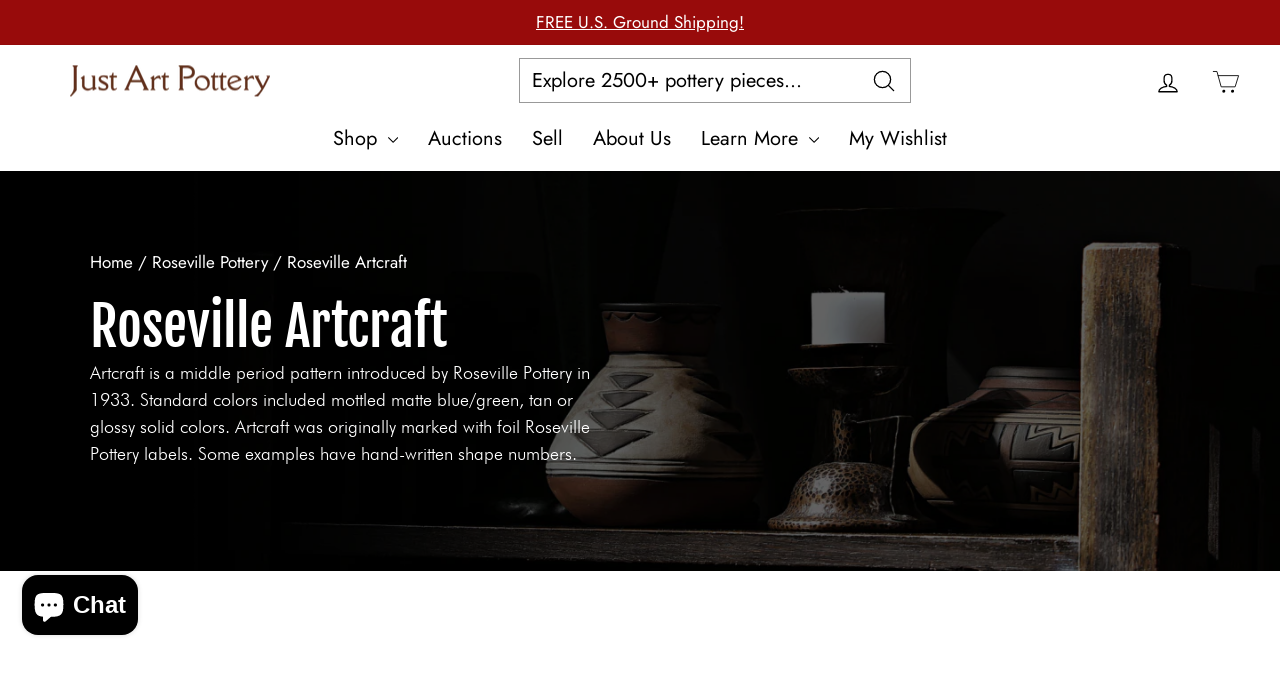

--- FILE ---
content_type: text/css
request_url: https://justartpottery.com/cdn/shop/t/59/assets/boost-sd-custom.css?v=1768849323733
body_size: -599
content:
.boost-sd__product-image-img--main{opacity:1}
/*# sourceMappingURL=/cdn/shop/t/59/assets/boost-sd-custom.css.map?v=1768849323733 */


--- FILE ---
content_type: image/svg+xml
request_url: https://justartpottery.com/cdn/shop/t/59/assets/play-store-badge.svg?v=76319129734898309271758122910
body_size: 1555
content:
<svg width="135" height="40" viewBox="0 0 135 40" fill="none" xmlns="http://www.w3.org/2000/svg">
<rect x="0.5" y="0.5" width="134" height="39" rx="4.5" fill="white"/>
<rect x="0.5" y="0.5" width="134" height="39" rx="4.5" stroke="#A6A6A6"/>
<mask id="path-2-inside-1_1305_2529" fill="white">
<path d="M68.137 21.7511C65.785 21.7511 63.868 23.5401 63.868 26.0041C63.868 28.4531 65.785 30.2571 68.137 30.2571C70.49 30.2571 72.407 28.4531 72.407 26.0041C72.406 23.5401 70.489 21.7511 68.137 21.7511ZM68.137 28.5831C66.848 28.5831 65.737 27.5201 65.737 26.0051C65.737 24.4741 66.849 23.4271 68.137 23.4271C69.426 23.4271 70.537 24.4741 70.537 26.0051C70.537 27.5191 69.426 28.5831 68.137 28.5831ZM58.823 21.7511C56.471 21.7511 54.554 23.5401 54.554 26.0041C54.554 28.4531 56.471 30.2571 58.823 30.2571C61.176 30.2571 63.093 28.4531 63.093 26.0041C63.093 23.5401 61.176 21.7511 58.823 21.7511ZM58.823 28.5831C57.534 28.5831 56.423 27.5201 56.423 26.0051C56.423 24.4741 57.535 23.4271 58.823 23.4271C60.112 23.4271 61.223 24.4741 61.223 26.0051C61.224 27.5191 60.112 28.5831 58.823 28.5831ZM47.745 23.0571V24.8611H52.063C51.934 25.8761 51.596 26.6171 51.08 27.1321C50.452 27.7601 49.469 28.4531 47.745 28.4531C45.087 28.4531 43.009 26.3101 43.009 23.6521C43.009 20.9941 45.087 18.8511 47.745 18.8511C49.179 18.8511 50.226 19.4151 50.999 20.1401L52.272 18.8671C51.192 17.8361 49.759 17.0471 47.745 17.0471C44.104 17.0471 41.043 20.0111 41.043 23.6521C41.043 27.2931 44.104 30.2571 47.745 30.2571C49.71 30.2571 51.193 29.6121 52.352 28.4041C53.544 27.2121 53.915 25.5361 53.915 24.1831C53.915 23.7651 53.883 23.3781 53.818 23.0561H47.745V23.0571ZM93.053 24.4581C92.699 23.5081 91.619 21.7511 89.412 21.7511C87.221 21.7511 85.4 23.4751 85.4 26.0041C85.4 28.3881 87.205 30.2571 89.621 30.2571C91.57 30.2571 92.698 29.0651 93.166 28.3721L91.716 27.4051C91.233 28.1141 90.572 28.5811 89.621 28.5811C88.671 28.5811 87.994 28.1461 87.559 27.2921L93.246 24.9401L93.053 24.4581ZM87.253 25.8761C87.205 24.2321 88.526 23.3951 89.477 23.3951C90.218 23.3951 90.846 23.7661 91.056 24.2971L87.253 25.8761ZM82.63 30.0001H84.498V17.4991H82.63V30.0001ZM79.568 22.7021H79.504C79.085 22.2021 78.279 21.7511 77.265 21.7511C75.138 21.7511 73.189 23.6201 73.189 26.0211C73.189 28.4051 75.138 30.2581 77.265 30.2581C78.28 30.2581 79.085 29.8071 79.504 29.2921H79.568V29.9041C79.568 31.5311 78.698 32.4011 77.297 32.4011C76.153 32.4011 75.444 31.5801 75.154 30.8871L73.527 31.5641C73.994 32.6911 75.234 34.0771 77.297 34.0771C79.488 34.0771 81.341 32.7881 81.341 29.6461V22.0101H79.569V22.7021H79.568ZM77.426 28.5831C76.137 28.5831 75.058 27.5031 75.058 26.0211C75.058 24.5221 76.137 23.4271 77.426 23.4271C78.698 23.4271 79.697 24.5221 79.697 26.0211C79.697 27.5031 78.698 28.5831 77.426 28.5831ZM101.807 17.4991H97.336V30.0001H99.201V25.2641H101.806C103.874 25.2641 105.908 23.7671 105.908 21.3821C105.908 18.9971 103.875 17.4991 101.807 17.4991ZM101.855 23.5241H99.201V19.2391H101.855C103.25 19.2391 104.042 20.3941 104.042 21.3821C104.042 22.3501 103.25 23.5241 101.855 23.5241ZM113.387 21.7291C112.036 21.7291 110.637 22.3241 110.058 23.6431L111.714 24.3341C112.068 23.6431 112.728 23.4171 113.419 23.4171C114.384 23.4171 115.365 23.9961 115.381 25.0251V25.1541C115.043 24.9611 114.319 24.6721 113.435 24.6721C111.65 24.6721 109.832 25.6531 109.832 27.4861C109.832 29.1591 111.296 30.2361 112.936 30.2361C114.19 30.2361 114.882 29.6731 115.316 29.0131H115.38V29.9781H117.182V25.1851C117.183 22.9671 115.525 21.7291 113.387 21.7291ZM113.161 28.5801C112.551 28.5801 111.698 28.2741 111.698 27.5181C111.698 26.5531 112.76 26.1831 113.677 26.1831C114.496 26.1831 114.883 26.3601 115.381 26.6011C115.236 27.7601 114.239 28.5801 113.161 28.5801ZM123.744 22.0021L121.605 27.4221H121.541L119.321 22.0021H117.311L120.64 29.5771L118.742 33.7911H120.688L125.819 22.0021H123.744ZM106.938 30.0001H108.803V17.4991H106.938V30.0001Z"/>
</mask>
<path d="M68.137 21.7511C65.785 21.7511 63.868 23.5401 63.868 26.0041C63.868 28.4531 65.785 30.2571 68.137 30.2571C70.49 30.2571 72.407 28.4531 72.407 26.0041C72.406 23.5401 70.489 21.7511 68.137 21.7511ZM68.137 28.5831C66.848 28.5831 65.737 27.5201 65.737 26.0051C65.737 24.4741 66.849 23.4271 68.137 23.4271C69.426 23.4271 70.537 24.4741 70.537 26.0051C70.537 27.5191 69.426 28.5831 68.137 28.5831ZM58.823 21.7511C56.471 21.7511 54.554 23.5401 54.554 26.0041C54.554 28.4531 56.471 30.2571 58.823 30.2571C61.176 30.2571 63.093 28.4531 63.093 26.0041C63.093 23.5401 61.176 21.7511 58.823 21.7511ZM58.823 28.5831C57.534 28.5831 56.423 27.5201 56.423 26.0051C56.423 24.4741 57.535 23.4271 58.823 23.4271C60.112 23.4271 61.223 24.4741 61.223 26.0051C61.224 27.5191 60.112 28.5831 58.823 28.5831ZM47.745 23.0571V24.8611H52.063C51.934 25.8761 51.596 26.6171 51.08 27.1321C50.452 27.7601 49.469 28.4531 47.745 28.4531C45.087 28.4531 43.009 26.3101 43.009 23.6521C43.009 20.9941 45.087 18.8511 47.745 18.8511C49.179 18.8511 50.226 19.4151 50.999 20.1401L52.272 18.8671C51.192 17.8361 49.759 17.0471 47.745 17.0471C44.104 17.0471 41.043 20.0111 41.043 23.6521C41.043 27.2931 44.104 30.2571 47.745 30.2571C49.71 30.2571 51.193 29.6121 52.352 28.4041C53.544 27.2121 53.915 25.5361 53.915 24.1831C53.915 23.7651 53.883 23.3781 53.818 23.0561H47.745V23.0571ZM93.053 24.4581C92.699 23.5081 91.619 21.7511 89.412 21.7511C87.221 21.7511 85.4 23.4751 85.4 26.0041C85.4 28.3881 87.205 30.2571 89.621 30.2571C91.57 30.2571 92.698 29.0651 93.166 28.3721L91.716 27.4051C91.233 28.1141 90.572 28.5811 89.621 28.5811C88.671 28.5811 87.994 28.1461 87.559 27.2921L93.246 24.9401L93.053 24.4581ZM87.253 25.8761C87.205 24.2321 88.526 23.3951 89.477 23.3951C90.218 23.3951 90.846 23.7661 91.056 24.2971L87.253 25.8761ZM82.63 30.0001H84.498V17.4991H82.63V30.0001ZM79.568 22.7021H79.504C79.085 22.2021 78.279 21.7511 77.265 21.7511C75.138 21.7511 73.189 23.6201 73.189 26.0211C73.189 28.4051 75.138 30.2581 77.265 30.2581C78.28 30.2581 79.085 29.8071 79.504 29.2921H79.568V29.9041C79.568 31.5311 78.698 32.4011 77.297 32.4011C76.153 32.4011 75.444 31.5801 75.154 30.8871L73.527 31.5641C73.994 32.6911 75.234 34.0771 77.297 34.0771C79.488 34.0771 81.341 32.7881 81.341 29.6461V22.0101H79.569V22.7021H79.568ZM77.426 28.5831C76.137 28.5831 75.058 27.5031 75.058 26.0211C75.058 24.5221 76.137 23.4271 77.426 23.4271C78.698 23.4271 79.697 24.5221 79.697 26.0211C79.697 27.5031 78.698 28.5831 77.426 28.5831ZM101.807 17.4991H97.336V30.0001H99.201V25.2641H101.806C103.874 25.2641 105.908 23.7671 105.908 21.3821C105.908 18.9971 103.875 17.4991 101.807 17.4991ZM101.855 23.5241H99.201V19.2391H101.855C103.25 19.2391 104.042 20.3941 104.042 21.3821C104.042 22.3501 103.25 23.5241 101.855 23.5241ZM113.387 21.7291C112.036 21.7291 110.637 22.3241 110.058 23.6431L111.714 24.3341C112.068 23.6431 112.728 23.4171 113.419 23.4171C114.384 23.4171 115.365 23.9961 115.381 25.0251V25.1541C115.043 24.9611 114.319 24.6721 113.435 24.6721C111.65 24.6721 109.832 25.6531 109.832 27.4861C109.832 29.1591 111.296 30.2361 112.936 30.2361C114.19 30.2361 114.882 29.6731 115.316 29.0131H115.38V29.9781H117.182V25.1851C117.183 22.9671 115.525 21.7291 113.387 21.7291ZM113.161 28.5801C112.551 28.5801 111.698 28.2741 111.698 27.5181C111.698 26.5531 112.76 26.1831 113.677 26.1831C114.496 26.1831 114.883 26.3601 115.381 26.6011C115.236 27.7601 114.239 28.5801 113.161 28.5801ZM123.744 22.0021L121.605 27.4221H121.541L119.321 22.0021H117.311L120.64 29.5771L118.742 33.7911H120.688L125.819 22.0021H123.744ZM106.938 30.0001H108.803V17.4991H106.938V30.0001Z" fill="black" stroke="black" stroke-width="2" mask="url(#path-2-inside-1_1305_2529)"/>
<path d="M47.4176 10.2429C47.4176 11.0809 47.1696 11.7479 46.6726 12.2459C46.1086 12.8379 45.3726 13.1339 44.4686 13.1339C43.6026 13.1339 42.8656 12.8339 42.2606 12.2339C41.6546 11.6329 41.3516 10.8889 41.3516 10.0009C41.3516 9.11194 41.6546 8.36794 42.2606 7.76794C42.8656 7.16694 43.6026 6.86694 44.4686 6.86694C44.8986 6.86694 45.3096 6.95094 45.6996 7.11794C46.0906 7.28594 46.4036 7.50894 46.6376 7.78794L46.1106 8.31594C45.7136 7.84094 45.1666 7.60394 44.4676 7.60394C43.8356 7.60394 43.2896 7.82594 42.8286 8.26994C42.3676 8.71394 42.1376 9.29094 42.1376 9.99994C42.1376 10.7089 42.3676 11.2859 42.8286 11.7299C43.2896 12.1739 43.8356 12.3959 44.4676 12.3959C45.1376 12.3959 45.6966 12.1729 46.1436 11.7259C46.4336 11.4349 46.6016 11.0299 46.6466 10.5109H44.4676V9.78994H47.3746C47.4046 9.94694 47.4176 10.0979 47.4176 10.2429Z" fill="black"/>
<path d="M52.0277 7.737H49.2957V9.639H51.7597V10.36H49.2957V12.262H52.0277V13H48.5247V7H52.0277V7.737Z" fill="black"/>
<path d="M55.2785 13H54.5075V7.737H52.8315V7H56.9545V7.737H55.2785V13Z" fill="black"/>
<path d="M59.9375 13V7H60.7085V13H59.9375Z" fill="black"/>
<path d="M64.1277 13H63.3567V7.737H61.6807V7H65.8037V7.737H64.1277V13Z" fill="black"/>
<path d="M73.6084 12.225C73.0184 12.831 72.2854 13.134 71.4084 13.134C70.5314 13.134 69.7984 12.831 69.2094 12.225C68.6194 11.619 68.3254 10.877 68.3254 9.99999C68.3254 9.12299 68.6194 8.38099 69.2094 7.77499C69.7984 7.16899 70.5314 6.86499 71.4084 6.86499C72.2804 6.86499 73.0124 7.16999 73.6044 7.77899C74.1964 8.38799 74.4924 9.12799 74.4924 9.99999C74.4924 10.877 74.1974 11.619 73.6084 12.225ZM69.7784 11.722C70.2224 12.172 70.7654 12.396 71.4084 12.396C72.0514 12.396 72.5954 12.171 73.0384 11.722C73.4824 11.272 73.7054 10.698 73.7054 9.99999C73.7054 9.30199 73.4824 8.72799 73.0384 8.27799C72.5954 7.82799 72.0514 7.60399 71.4084 7.60399C70.7654 7.60399 70.2224 7.82899 69.7784 8.27799C69.3354 8.72799 69.1124 9.30199 69.1124 9.99999C69.1124 10.698 69.3354 11.272 69.7784 11.722Z" fill="black"/>
<path d="M75.5745 13V7H76.5125L79.4285 11.667H79.4615L79.4285 10.511V7H80.1995V13H79.3945L76.3435 8.106H76.3105L76.3435 9.262V13H75.5745Z" fill="black"/>
<path d="M47.4176 10.2429C47.4176 11.0809 47.1696 11.7479 46.6726 12.2459C46.1086 12.8379 45.3726 13.1339 44.4686 13.1339C43.6026 13.1339 42.8656 12.8339 42.2606 12.2339C41.6546 11.6329 41.3516 10.8889 41.3516 10.0009C41.3516 9.11194 41.6546 8.36794 42.2606 7.76794C42.8656 7.16694 43.6026 6.86694 44.4686 6.86694C44.8986 6.86694 45.3096 6.95094 45.6996 7.11794C46.0906 7.28594 46.4036 7.50894 46.6376 7.78794L46.1106 8.31594C45.7136 7.84094 45.1666 7.60394 44.4676 7.60394C43.8356 7.60394 43.2896 7.82594 42.8286 8.26994C42.3676 8.71394 42.1376 9.29094 42.1376 9.99994C42.1376 10.7089 42.3676 11.2859 42.8286 11.7299C43.2896 12.1739 43.8356 12.3959 44.4676 12.3959C45.1376 12.3959 45.6966 12.1729 46.1436 11.7259C46.4336 11.4349 46.6016 11.0299 46.6466 10.5109H44.4676V9.78994H47.3746C47.4046 9.94694 47.4176 10.0979 47.4176 10.2429Z" stroke="black" stroke-width="0.2" stroke-miterlimit="10"/>
<path d="M52.0277 7.737H49.2957V9.639H51.7597V10.36H49.2957V12.262H52.0277V13H48.5247V7H52.0277V7.737Z" stroke="black" stroke-width="0.2" stroke-miterlimit="10"/>
<path d="M55.2785 13H54.5075V7.737H52.8315V7H56.9545V7.737H55.2785V13Z" stroke="black" stroke-width="0.2" stroke-miterlimit="10"/>
<path d="M59.9375 13V7H60.7085V13H59.9375Z" stroke="black" stroke-width="0.2" stroke-miterlimit="10"/>
<path d="M64.1277 13H63.3567V7.737H61.6807V7H65.8037V7.737H64.1277V13Z" stroke="black" stroke-width="0.2" stroke-miterlimit="10"/>
<path d="M73.6084 12.225C73.0184 12.831 72.2854 13.134 71.4084 13.134C70.5314 13.134 69.7984 12.831 69.2094 12.225C68.6194 11.619 68.3254 10.877 68.3254 9.99999C68.3254 9.12299 68.6194 8.38099 69.2094 7.77499C69.7984 7.16899 70.5314 6.86499 71.4084 6.86499C72.2804 6.86499 73.0124 7.16999 73.6044 7.77899C74.1964 8.38799 74.4924 9.12799 74.4924 9.99999C74.4924 10.877 74.1974 11.619 73.6084 12.225ZM69.7784 11.722C70.2224 12.172 70.7654 12.396 71.4084 12.396C72.0514 12.396 72.5954 12.171 73.0384 11.722C73.4824 11.272 73.7054 10.698 73.7054 9.99999C73.7054 9.30199 73.4824 8.72799 73.0384 8.27799C72.5954 7.82799 72.0514 7.60399 71.4084 7.60399C70.7654 7.60399 70.2224 7.82899 69.7784 8.27799C69.3354 8.72799 69.1124 9.30199 69.1124 9.99999C69.1124 10.698 69.3354 11.272 69.7784 11.722Z" stroke="black" stroke-width="0.2" stroke-miterlimit="10"/>
<path d="M75.5745 13V7H76.5125L79.4285 11.667H79.4615L79.4285 10.511V7H80.1995V13H79.3945L76.3435 8.106H76.3105L76.3435 9.262V13H75.5745Z" stroke="black" stroke-width="0.2" stroke-miterlimit="10"/>
<path d="M10.4357 7.53801C10.1447 7.84601 9.97266 8.32401 9.97266 8.94301V31.059C9.97266 31.679 10.1447 32.156 10.4357 32.464L10.5097 32.536L22.8987 20.147V20.001V19.855L10.5097 7.46501L10.4357 7.53801Z" fill="black"/>
<path d="M27.0274 24.278L22.8984 20.147V20.001V19.855L27.0284 15.725L27.1214 15.778L32.0144 18.558C33.4114 19.352 33.4114 20.651 32.0144 21.446L27.1214 24.226L27.0274 24.278Z" fill="black"/>
<path d="M27.1215 24.225L22.8975 20.001L10.4355 32.464C10.8955 32.952 11.6565 33.012 12.5135 32.526L27.1215 24.225Z" fill="black"/>
<path d="M27.1215 15.777L12.5135 7.47701C11.6565 6.99001 10.8955 7.05101 10.4355 7.53901L22.8985 20.002L27.1215 15.777Z" fill="black"/>
<line x1="9.53033" y1="6.46967" x2="27.5303" y2="24.4697" stroke="white" stroke-width="1.5"/>
<line x1="27.5303" y1="15.5303" x2="9.53033" y2="33.5303" stroke="white" stroke-width="1.5"/>
</svg>


--- FILE ---
content_type: text/javascript
request_url: https://justartpottery.com/cdn/shop/t/59/assets/boost-sd-custom.js?v=1768849323733
body_size: -16
content:
window.__BoostCustomization__=(window.__BoostCustomization__??[]).concat([componentRegistry=>{componentRegistry.useComponentPlugin("FilterOption",{name:"Customize FilterOption Label",apply:()=>({props:props=>{if(props.option.displayType!="range"){if(props.option.filterOptionId==="pf_t_width"||props.option.filterOptionId==="pf_t_height")return props;for(var i in props.option.values)if(props.option.values[i]&&typeof props.option.values[i].key=="string"){let newLabel=props.option.values[i].key.replace(/-/g," ");props.option.values[i].label=capitalize(newLabel)}}return props}})}),componentRegistry.useComponentPlugin("FilterStateProvider",{name:"Hide limit on URL",apply(){return{props(props){return props.showLimitOnUrl=!1,props}}}}),componentRegistry.useComponentPlugin("ProductItem",{name:"Add h2 to title",enabled:!0,apply:()=>({afterRender(element){let productData=element.getParams().props.product,productItem=document.querySelector('[data-product-id="'+productData.id+'"]');productItem.querySelector(".boost-sd__product-title").parentElement.classList.length&&productItem.querySelector(".boost-sd__product-title").parentElement.classList[0]=="boost-sd__product-info"&&(console.log("---TRUE---"),wrap(productItem.querySelector(".boost-sd__product-title"),document.createElement("h2")))}})})}]);function wrap(el,wrapper){el.parentNode.insertBefore(wrapper,el),wrapper.appendChild(el)}function capitalize(string,isLower,onlyFirstLetter){var isLower=typeof isLower<"u"?isLower:!1,onlyFirstLetter=typeof onlyFirstLetter<"u"?onlyFirstLetter:!1;return isLower&&(string=string.toLowerCase()),onlyFirstLetter?string.charAt(0).toUpperCase()+string.slice(1):string.replace(/(?:^|\s)\S/g,function(a){return a.toUpperCase()})}window.boostSDAppConfig&&(window.boostSDAppConfig.integration=Object.assign({wishlists:"plus"},window.boostSDAppConfig.integration||{}));
//# sourceMappingURL=/cdn/shop/t/59/assets/boost-sd-custom.js.map?v=1768849323733
